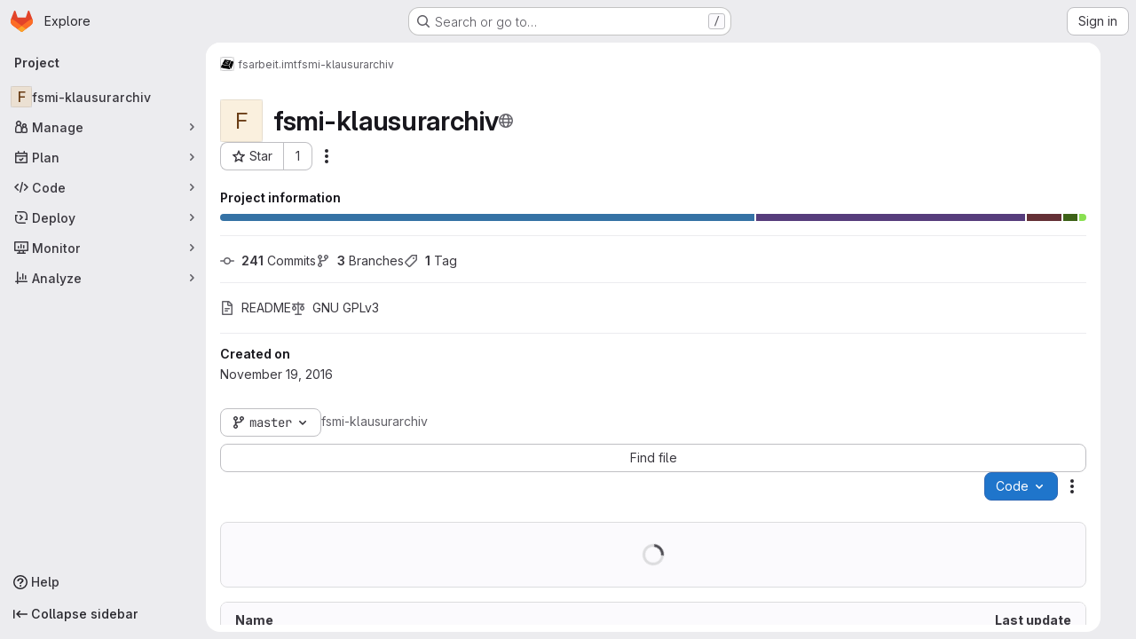

--- FILE ---
content_type: text/javascript; charset=utf-8
request_url: https://git.cs.uni-paderborn.de/assets/webpack/vendors-treeList.53117c11.chunk.js
body_size: 4816
content:
(this.webpackJsonp=this.webpackJsonp||[]).push([["vendors-treeList"],{"/eF7":function(e,r,t){var a=t("omPs"),n=t("LlRA"),c=t("1/+g"),o=t("LK1c"),s=t("qifX"),i=t("iNcF"),u=t("qmgT"),f=t("gO+Z"),l=t("mqi7"),b=t("1sa0"),p=t("5TiC"),y=t("ZB1U"),d=t("aYTY"),g=t("90A/"),h=t("z9/d"),m=t("P/Kr"),w=t("FBB6"),v=t("dOWE"),A=t("XCkn"),j=t("2rze"),x=t("/NDV"),k=t("UwPs"),E={};E["[object Arguments]"]=E["[object Array]"]=E["[object ArrayBuffer]"]=E["[object DataView]"]=E["[object Boolean]"]=E["[object Date]"]=E["[object Float32Array]"]=E["[object Float64Array]"]=E["[object Int8Array]"]=E["[object Int16Array]"]=E["[object Int32Array]"]=E["[object Map]"]=E["[object Number]"]=E["[object Object]"]=E["[object RegExp]"]=E["[object Set]"]=E["[object String]"]=E["[object Symbol]"]=E["[object Uint8Array]"]=E["[object Uint8ClampedArray]"]=E["[object Uint16Array]"]=E["[object Uint32Array]"]=!0,E["[object Error]"]=E["[object Function]"]=E["[object WeakMap]"]=!1,e.exports=function e(r,t,D,O,S,M){var C,T=1&t,B=2&t,R=4&t;if(D&&(C=S?D(r,O,S,M):D(r)),void 0!==C)return C;if(!A(r))return r;var U=m(r);if(U){if(C=d(r),!T)return u(r,C)}else{var I=y(r),F="[object Function]"==I||"[object GeneratorFunction]"==I;if(w(r))return i(r,T);if("[object Object]"==I||"[object Arguments]"==I||F&&!S){if(C=B||F?{}:h(r),!T)return B?l(r,s(C,r)):f(r,o(C,r))}else{if(!E[I])return S?r:{};C=g(r,I,T)}}M||(M=new a);var P=M.get(r);if(P)return P;M.set(r,C),j(r)?r.forEach((function(a){C.add(e(a,t,D,a,r,M))})):v(r)&&r.forEach((function(a,n){C.set(n,e(a,t,D,n,r,M))}));var J=U?void 0:(R?B?p:b:B?k:x)(r);return n(J||r,(function(a,n){J&&(a=r[n=a]),c(C,n,e(a,t,D,n,r,M))})),C}},"2rze":function(e,r,t){var a=t("9s1C"),n=t("wJPF"),c=t("Uc6l"),o=c&&c.isSet,s=o?n(o):a;e.exports=s},"6u7c":function(e,r,t){"use strict";var a=t("oy6v"),n=t("BWND"),c=t("4TQg"),o=t("HhbJ"),s=t("aSVa"),i=RegExp.prototype;e.exports=o.correct?function(e){return e.flags}:function(e){return o.correct||!c(i,e)||n(e,"flags")?e.flags:a(s,e)}},"90A/":function(e,r,t){var a=t("TXW/"),n=t("p1dg"),c=t("zPTW"),o=t("VYh0"),s=t("b/GH");e.exports=function(e,r,t){var i=e.constructor;switch(r){case"[object ArrayBuffer]":return a(e);case"[object Boolean]":case"[object Date]":return new i(+e);case"[object DataView]":return n(e,t);case"[object Float32Array]":case"[object Float64Array]":case"[object Int8Array]":case"[object Int16Array]":case"[object Int32Array]":case"[object Uint8Array]":case"[object Uint8ClampedArray]":case"[object Uint16Array]":case"[object Uint32Array]":return s(e,t);case"[object Map]":return new i;case"[object Number]":case"[object String]":return new i(e);case"[object RegExp]":return c(e);case"[object Set]":return new i;case"[object Symbol]":return o(e)}}},"9s1C":function(e,r,t){var a=t("ZB1U"),n=t("QA6A");e.exports=function(e){return n(e)&&"[object Set]"==a(e)}},Am3t:function(e,r,t){var a=t("zx4+"),n=t("etTJ"),c=t("NDsS"),o=Math.ceil,s=Math.max;e.exports=function(e,r,t){r=(t?n(e,r,t):void 0===r)?1:s(c(r),0);var i=null==e?0:e.length;if(!i||r<1)return[];for(var u=0,f=0,l=Array(o(i/r));u<i;)l[f++]=a(e,u,u+=r);return l}},HhbJ:function(e,r,t){"use strict";var a=t("zYHN"),n=t("QmHw"),c=a.RegExp,o=!n((function(){var e=!0;try{c(".","d")}catch(r){e=!1}var r={},t="",a=e?"dgimsy":"gimsy",n=function(e,a){Object.defineProperty(r,e,{get:function(){return t+=a,!0}})},o={dotAll:"s",global:"g",ignoreCase:"i",multiline:"m",sticky:"y"};for(var s in e&&(o.hasIndices="d"),o)n(s,o[s]);return Object.getOwnPropertyDescriptor(c.prototype,"flags").get.call(r)!==a||t!==a}));e.exports={correct:o}},Jh6P:function(e,r,t){"use strict";var a=t("ZfjD"),n=t("r2nc").charAt,c=t("R6g9"),o=t("TxUY"),s=t("+602");a({target:"String",proto:!0,forced:!0},{at:function(e){var r=s(c(this)),t=r.length,a=o(e),i=a>=0?a:t+a;return i<0||i>=t?void 0:n(r,i)}})},LK1c:function(e,r,t){var a=t("xJuT"),n=t("/NDV");e.exports=function(e,r){return e&&a(r,n(r),e)}},NneR:function(e,r,t){"use strict";var a,n=t("PpKG"),c=t("ZfjD"),o=t("zYHN"),s=t("OuD2"),i=t("yg9e"),u=t("QmHw"),f=t("MVcu"),l=t("SIP5"),b=t("pa2W"),p=t("6RY3"),y=t("wZF9"),d=t("adEA"),g=t("H81m"),h=t("70tN"),m=t("Iwu2"),w=t("BWND"),v=t("b05b"),A=t("xEpy"),j=t("ejl/"),x=t("n1Jg"),k=t("6u7c"),E=t("VGRJ"),D=t("0ehE"),O=t("cdtr"),S=t("MOkP"),M=t("iULc"),C=t("M/bE"),T=o.Object,B=o.Array,R=o.Date,U=o.Error,I=o.TypeError,F=o.PerformanceMark,P=s("DOMException"),J=E.Map,L=E.has,N=E.get,V=E.set,W=D.Set,z=D.add,H=D.has,Y=s("Object","keys"),Q=i([].push),Z=i((!0).valueOf),q=i(1.1.valueOf),G=i("".valueOf),K=i(R.prototype.getTime),X=f("structuredClone"),$=function(e){return!u((function(){var r=new o.Set([7]),t=e(r),a=e(T(7));return t===r||!t.has(7)||!y(a)||7!=+a}))&&e},_=function(e,r){return!u((function(){var t=new r,a=e({a:t,b:t});return!(a&&a.a===a.b&&a.a instanceof r&&a.a.stack===t.stack)}))},ee=o.structuredClone,re=n||!_(ee,U)||!_(ee,P)||(a=ee,!!u((function(){var e=a(new o.AggregateError([1],X,{cause:3}));return"AggregateError"!==e.name||1!==e.errors[0]||e.message!==X||3!==e.cause}))),te=!ee&&$((function(e){return new F(X,{detail:e}).detail})),ae=$(ee)||te,ne=function(e){throw new P("Uncloneable type: "+e,"DataCloneError")},ce=function(e,r){throw new P((r||"Cloning")+" of "+e+" cannot be properly polyfilled in this engine","DataCloneError")},oe=function(e,r){return ae||ce(r),ae(e)},se=function(e,r,t){if(L(r,e))return N(r,e);var a,n,c,s,i,u;if("SharedArrayBuffer"===(t||m(e)))a=ae?ae(e):e;else{var f=o.DataView;f||l(e.slice)||ce("ArrayBuffer");try{if(l(e.slice)&&!e.resizable)a=e.slice(0);else{n=e.byteLength,c="maxByteLength"in e?{maxByteLength:e.maxByteLength}:void 0,a=new ArrayBuffer(n,c),s=new f(e),i=new f(a);for(u=0;u<n;u++)i.setUint8(u,s.getUint8(u))}}catch(e){throw new P("ArrayBuffer is detached","DataCloneError")}}return V(r,e,a),a},ie=function(e,r){if(d(e)&&ne("Symbol"),!y(e))return e;if(r){if(L(r,e))return N(r,e)}else r=new J;var t,a,n,c,i,u,f,b,p=m(e);switch(p){case"Array":n=B(j(e));break;case"Object":n={};break;case"Map":n=new J;break;case"Set":n=new W;break;case"RegExp":n=new RegExp(e.source,k(e));break;case"Error":switch(a=e.name){case"AggregateError":n=new(s(a))([]);break;case"EvalError":case"RangeError":case"ReferenceError":case"SuppressedError":case"SyntaxError":case"TypeError":case"URIError":n=new(s(a));break;case"CompileError":case"LinkError":case"RuntimeError":n=new(s("WebAssembly",a));break;default:n=new U}break;case"DOMException":n=new P(e.message,e.name);break;case"ArrayBuffer":case"SharedArrayBuffer":n=se(e,r,p);break;case"DataView":case"Int8Array":case"Uint8Array":case"Uint8ClampedArray":case"Int16Array":case"Uint16Array":case"Int32Array":case"Uint32Array":case"Float16Array":case"Float32Array":case"Float64Array":case"BigInt64Array":case"BigUint64Array":u="DataView"===p?e.byteLength:e.length,n=function(e,r,t,a,n){var c=o[r];return y(c)||ce(r),new c(se(e.buffer,n),t,a)}(e,p,e.byteOffset,u,r);break;case"DOMQuad":try{n=new DOMQuad(ie(e.p1,r),ie(e.p2,r),ie(e.p3,r),ie(e.p4,r))}catch(r){n=oe(e,p)}break;case"File":if(ae)try{n=ae(e),m(n)!==p&&(n=void 0)}catch(e){}if(!n)try{n=new File([e],e.name,e)}catch(e){}n||ce(p);break;case"FileList":if(c=function(){var e;try{e=new o.DataTransfer}catch(r){try{e=new o.ClipboardEvent("").clipboardData}catch(e){}}return e&&e.items&&e.files?e:null}()){for(i=0,u=j(e);i<u;i++)c.items.add(ie(e[i],r));n=c.files}else n=oe(e,p);break;case"ImageData":try{n=new ImageData(ie(e.data,r),e.width,e.height,{colorSpace:e.colorSpace})}catch(r){n=oe(e,p)}break;default:if(ae)n=ae(e);else switch(p){case"BigInt":n=T(e.valueOf());break;case"Boolean":n=T(Z(e));break;case"Number":n=T(q(e));break;case"String":n=T(G(e));break;case"Date":n=new R(K(e));break;case"Blob":try{n=e.slice(0,e.size,e.type)}catch(e){ce(p)}break;case"DOMPoint":case"DOMPointReadOnly":t=o[p];try{n=t.fromPoint?t.fromPoint(e):new t(e.x,e.y,e.z,e.w)}catch(e){ce(p)}break;case"DOMRect":case"DOMRectReadOnly":t=o[p];try{n=t.fromRect?t.fromRect(e):new t(e.x,e.y,e.width,e.height)}catch(e){ce(p)}break;case"DOMMatrix":case"DOMMatrixReadOnly":t=o[p];try{n=t.fromMatrix?t.fromMatrix(e):new t(e)}catch(e){ce(p)}break;case"AudioData":case"VideoFrame":l(e.clone)||ce(p);try{n=e.clone()}catch(e){ne(p)}break;case"CropTarget":case"CryptoKey":case"FileSystemDirectoryHandle":case"FileSystemFileHandle":case"FileSystemHandle":case"GPUCompilationInfo":case"GPUCompilationMessage":case"ImageBitmap":case"RTCCertificate":case"WebAssembly.Module":ce(p);default:ne(p)}}switch(V(r,e,n),p){case"Array":case"Object":for(f=Y(e),i=0,u=j(f);i<u;i++)b=f[i],v(n,b,ie(e[b],r));break;case"Map":e.forEach((function(e,t){V(n,ie(t,r),ie(e,r))}));break;case"Set":e.forEach((function(e){z(n,ie(e,r))}));break;case"Error":A(n,"message",ie(e.message,r)),w(e,"cause")&&A(n,"cause",ie(e.cause,r)),"AggregateError"===a?n.errors=ie(e.errors,r):"SuppressedError"===a&&(n.error=ie(e.error,r),n.suppressed=ie(e.suppressed,r));case"DOMException":M&&A(n,"stack",ie(e.stack,r))}return n},ue=function(e,r){if(!y(e))throw new I("Transfer option cannot be converted to a sequence");var t=[];g(e,(function(e){Q(t,h(e))}));for(var a,n,c,s,i,u=0,f=j(t),p=new W;u<f;){if(a=t[u++],"ArrayBuffer"===(n=m(a))?H(p,a):L(r,a))throw new P("Duplicate transferable","DataCloneError");if("ArrayBuffer"!==n){if(C)s=ee(a,{transfer:[a]});else switch(n){case"ImageBitmap":c=o.OffscreenCanvas,b(c)||ce(n,"Transferring");try{(i=new c(a.width,a.height)).getContext("bitmaprenderer").transferFromImageBitmap(a),s=i.transferToImageBitmap()}catch(e){}break;case"AudioData":case"VideoFrame":l(a.clone)&&l(a.close)||ce(n,"Transferring");try{s=a.clone(),a.close()}catch(e){}break;case"MediaSourceHandle":case"MessagePort":case"MIDIAccess":case"OffscreenCanvas":case"ReadableStream":case"RTCDataChannel":case"TransformStream":case"WebTransportReceiveStream":case"WebTransportSendStream":case"WritableStream":ce(n,"Transferring")}if(void 0===s)throw new P("This object cannot be transferred: "+n,"DataCloneError");V(r,a,s)}else z(p,a)}return p},fe=function(e){O(e,(function(e){C?ae(e,{transfer:[e]}):l(e.transfer)?e.transfer():S?S(e):ce("ArrayBuffer","Transferring")}))};c({global:!0,enumerable:!0,sham:!C,forced:re},{structuredClone:function(e){var r,t,a=x(arguments.length,1)>1&&!p(arguments[1])?h(arguments[1]):void 0,n=a?a.transfer:void 0;void 0!==n&&(r=new J,t=ue(n,r));var c=ie(e,r);return t&&fe(t),c}})},VYh0:function(e,r,t){var a=t("aCzx"),n=a?a.prototype:void 0,c=n?n.valueOf:void 0;e.exports=function(e){return c?Object(c.call(e)):{}}},aSVa:function(e,r,t){"use strict";var a=t("70tN");e.exports=function(){var e=a(this),r="";return e.hasIndices&&(r+="d"),e.global&&(r+="g"),e.ignoreCase&&(r+="i"),e.multiline&&(r+="m"),e.dotAll&&(r+="s"),e.unicode&&(r+="u"),e.unicodeSets&&(r+="v"),e.sticky&&(r+="y"),r}},aYTY:function(e,r){var t=Object.prototype.hasOwnProperty;e.exports=function(e){var r=e.length,a=new e.constructor(r);return r&&"string"==typeof e[0]&&t.call(e,"index")&&(a.index=e.index,a.input=e.input),a}},dOWE:function(e,r,t){var a=t("w9hk"),n=t("wJPF"),c=t("Uc6l"),o=c&&c.isMap,s=o?n(o):a;e.exports=s},"gO+Z":function(e,r,t){var a=t("xJuT"),n=t("7LQ5");e.exports=function(e,r){return a(e,n(e),r)}},iULc:function(e,r,t){"use strict";var a=t("QmHw"),n=t("+UhQ");e.exports=!a((function(){var e=new Error("a");return!("stack"in e)||(Object.defineProperty(e,"stack",n(1,7)),7!==e.stack)}))},l9Jy:function(e,r,t){var a=t("/eF7");e.exports=function(e){return a(e,5)}},mqi7:function(e,r,t){var a=t("xJuT"),n=t("zOYv");e.exports=function(e,r){return a(e,n(e),r)}},p1dg:function(e,r,t){var a=t("TXW/");e.exports=function(e,r){var t=r?a(e.buffer):e.buffer;return new e.constructor(t,e.byteOffset,e.byteLength)}},qifX:function(e,r,t){var a=t("xJuT"),n=t("UwPs");e.exports=function(e,r){return e&&a(r,n(r),e)}},r2nc:function(e,r,t){"use strict";var a=t("yg9e"),n=t("TxUY"),c=t("+602"),o=t("R6g9"),s=a("".charAt),i=a("".charCodeAt),u=a("".slice),f=function(e){return function(r,t){var a,f,l=c(o(r)),b=n(t),p=l.length;return b<0||b>=p?e?"":void 0:(a=i(l,b))<55296||a>56319||b+1===p||(f=i(l,b+1))<56320||f>57343?e?s(l,b):a:e?u(l,b,b+2):f-56320+(a-55296<<10)+65536}};e.exports={codeAt:f(!1),charAt:f(!0)}},w9hk:function(e,r,t){var a=t("ZB1U"),n=t("QA6A");e.exports=function(e){return n(e)&&"[object Map]"==a(e)}},xRYP:function(e,r,t){e.exports=function(e){"use strict";return function(){return{useNewRenderer:!0,renderer:{heading(...r){return e.marked.Renderer.prototype.heading.call(this,...r).replace(/^<(h\d)/,'<$1 dir="auto"')},list(...r){return e.marked.Renderer.prototype.list.call(this,...r).replace(/^<(ol|ul)/,'<$1 dir="auto"')},paragraph(...r){return e.marked.Renderer.prototype.paragraph.call(this,...r).replace(/^<p/,'<p dir="auto"')}}}}}(t("Idki"))},zPTW:function(e,r){var t=/\w*$/;e.exports=function(e){var r=new e.constructor(e.source,t.exec(e));return r.lastIndex=e.lastIndex,r}}}]);
//# sourceMappingURL=vendors-treeList.53117c11.chunk.js.map